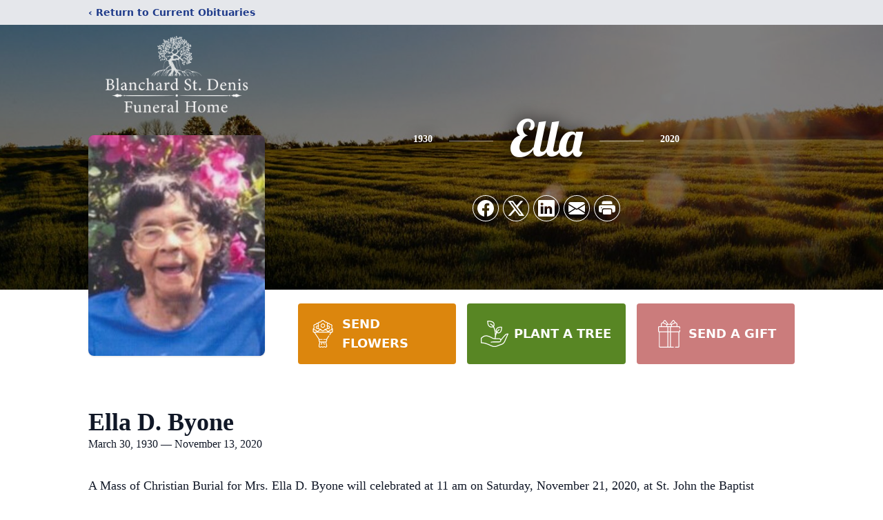

--- FILE ---
content_type: text/html; charset=utf-8
request_url: https://www.google.com/recaptcha/enterprise/anchor?ar=1&k=6LfIlEglAAAAAG25l_NelyjZPCTJKFSRiOlAoE_Z&co=aHR0cHM6Ly93d3cuYmxhbmNoYXJkc3RkZW5pc2Z1bmVyYWxob21lLmNvbTo0NDM.&hl=en&type=image&v=PoyoqOPhxBO7pBk68S4YbpHZ&theme=light&size=invisible&badge=bottomright&anchor-ms=20000&execute-ms=30000&cb=6xswm9ajzsg6
body_size: 48659
content:
<!DOCTYPE HTML><html dir="ltr" lang="en"><head><meta http-equiv="Content-Type" content="text/html; charset=UTF-8">
<meta http-equiv="X-UA-Compatible" content="IE=edge">
<title>reCAPTCHA</title>
<style type="text/css">
/* cyrillic-ext */
@font-face {
  font-family: 'Roboto';
  font-style: normal;
  font-weight: 400;
  font-stretch: 100%;
  src: url(//fonts.gstatic.com/s/roboto/v48/KFO7CnqEu92Fr1ME7kSn66aGLdTylUAMa3GUBHMdazTgWw.woff2) format('woff2');
  unicode-range: U+0460-052F, U+1C80-1C8A, U+20B4, U+2DE0-2DFF, U+A640-A69F, U+FE2E-FE2F;
}
/* cyrillic */
@font-face {
  font-family: 'Roboto';
  font-style: normal;
  font-weight: 400;
  font-stretch: 100%;
  src: url(//fonts.gstatic.com/s/roboto/v48/KFO7CnqEu92Fr1ME7kSn66aGLdTylUAMa3iUBHMdazTgWw.woff2) format('woff2');
  unicode-range: U+0301, U+0400-045F, U+0490-0491, U+04B0-04B1, U+2116;
}
/* greek-ext */
@font-face {
  font-family: 'Roboto';
  font-style: normal;
  font-weight: 400;
  font-stretch: 100%;
  src: url(//fonts.gstatic.com/s/roboto/v48/KFO7CnqEu92Fr1ME7kSn66aGLdTylUAMa3CUBHMdazTgWw.woff2) format('woff2');
  unicode-range: U+1F00-1FFF;
}
/* greek */
@font-face {
  font-family: 'Roboto';
  font-style: normal;
  font-weight: 400;
  font-stretch: 100%;
  src: url(//fonts.gstatic.com/s/roboto/v48/KFO7CnqEu92Fr1ME7kSn66aGLdTylUAMa3-UBHMdazTgWw.woff2) format('woff2');
  unicode-range: U+0370-0377, U+037A-037F, U+0384-038A, U+038C, U+038E-03A1, U+03A3-03FF;
}
/* math */
@font-face {
  font-family: 'Roboto';
  font-style: normal;
  font-weight: 400;
  font-stretch: 100%;
  src: url(//fonts.gstatic.com/s/roboto/v48/KFO7CnqEu92Fr1ME7kSn66aGLdTylUAMawCUBHMdazTgWw.woff2) format('woff2');
  unicode-range: U+0302-0303, U+0305, U+0307-0308, U+0310, U+0312, U+0315, U+031A, U+0326-0327, U+032C, U+032F-0330, U+0332-0333, U+0338, U+033A, U+0346, U+034D, U+0391-03A1, U+03A3-03A9, U+03B1-03C9, U+03D1, U+03D5-03D6, U+03F0-03F1, U+03F4-03F5, U+2016-2017, U+2034-2038, U+203C, U+2040, U+2043, U+2047, U+2050, U+2057, U+205F, U+2070-2071, U+2074-208E, U+2090-209C, U+20D0-20DC, U+20E1, U+20E5-20EF, U+2100-2112, U+2114-2115, U+2117-2121, U+2123-214F, U+2190, U+2192, U+2194-21AE, U+21B0-21E5, U+21F1-21F2, U+21F4-2211, U+2213-2214, U+2216-22FF, U+2308-230B, U+2310, U+2319, U+231C-2321, U+2336-237A, U+237C, U+2395, U+239B-23B7, U+23D0, U+23DC-23E1, U+2474-2475, U+25AF, U+25B3, U+25B7, U+25BD, U+25C1, U+25CA, U+25CC, U+25FB, U+266D-266F, U+27C0-27FF, U+2900-2AFF, U+2B0E-2B11, U+2B30-2B4C, U+2BFE, U+3030, U+FF5B, U+FF5D, U+1D400-1D7FF, U+1EE00-1EEFF;
}
/* symbols */
@font-face {
  font-family: 'Roboto';
  font-style: normal;
  font-weight: 400;
  font-stretch: 100%;
  src: url(//fonts.gstatic.com/s/roboto/v48/KFO7CnqEu92Fr1ME7kSn66aGLdTylUAMaxKUBHMdazTgWw.woff2) format('woff2');
  unicode-range: U+0001-000C, U+000E-001F, U+007F-009F, U+20DD-20E0, U+20E2-20E4, U+2150-218F, U+2190, U+2192, U+2194-2199, U+21AF, U+21E6-21F0, U+21F3, U+2218-2219, U+2299, U+22C4-22C6, U+2300-243F, U+2440-244A, U+2460-24FF, U+25A0-27BF, U+2800-28FF, U+2921-2922, U+2981, U+29BF, U+29EB, U+2B00-2BFF, U+4DC0-4DFF, U+FFF9-FFFB, U+10140-1018E, U+10190-1019C, U+101A0, U+101D0-101FD, U+102E0-102FB, U+10E60-10E7E, U+1D2C0-1D2D3, U+1D2E0-1D37F, U+1F000-1F0FF, U+1F100-1F1AD, U+1F1E6-1F1FF, U+1F30D-1F30F, U+1F315, U+1F31C, U+1F31E, U+1F320-1F32C, U+1F336, U+1F378, U+1F37D, U+1F382, U+1F393-1F39F, U+1F3A7-1F3A8, U+1F3AC-1F3AF, U+1F3C2, U+1F3C4-1F3C6, U+1F3CA-1F3CE, U+1F3D4-1F3E0, U+1F3ED, U+1F3F1-1F3F3, U+1F3F5-1F3F7, U+1F408, U+1F415, U+1F41F, U+1F426, U+1F43F, U+1F441-1F442, U+1F444, U+1F446-1F449, U+1F44C-1F44E, U+1F453, U+1F46A, U+1F47D, U+1F4A3, U+1F4B0, U+1F4B3, U+1F4B9, U+1F4BB, U+1F4BF, U+1F4C8-1F4CB, U+1F4D6, U+1F4DA, U+1F4DF, U+1F4E3-1F4E6, U+1F4EA-1F4ED, U+1F4F7, U+1F4F9-1F4FB, U+1F4FD-1F4FE, U+1F503, U+1F507-1F50B, U+1F50D, U+1F512-1F513, U+1F53E-1F54A, U+1F54F-1F5FA, U+1F610, U+1F650-1F67F, U+1F687, U+1F68D, U+1F691, U+1F694, U+1F698, U+1F6AD, U+1F6B2, U+1F6B9-1F6BA, U+1F6BC, U+1F6C6-1F6CF, U+1F6D3-1F6D7, U+1F6E0-1F6EA, U+1F6F0-1F6F3, U+1F6F7-1F6FC, U+1F700-1F7FF, U+1F800-1F80B, U+1F810-1F847, U+1F850-1F859, U+1F860-1F887, U+1F890-1F8AD, U+1F8B0-1F8BB, U+1F8C0-1F8C1, U+1F900-1F90B, U+1F93B, U+1F946, U+1F984, U+1F996, U+1F9E9, U+1FA00-1FA6F, U+1FA70-1FA7C, U+1FA80-1FA89, U+1FA8F-1FAC6, U+1FACE-1FADC, U+1FADF-1FAE9, U+1FAF0-1FAF8, U+1FB00-1FBFF;
}
/* vietnamese */
@font-face {
  font-family: 'Roboto';
  font-style: normal;
  font-weight: 400;
  font-stretch: 100%;
  src: url(//fonts.gstatic.com/s/roboto/v48/KFO7CnqEu92Fr1ME7kSn66aGLdTylUAMa3OUBHMdazTgWw.woff2) format('woff2');
  unicode-range: U+0102-0103, U+0110-0111, U+0128-0129, U+0168-0169, U+01A0-01A1, U+01AF-01B0, U+0300-0301, U+0303-0304, U+0308-0309, U+0323, U+0329, U+1EA0-1EF9, U+20AB;
}
/* latin-ext */
@font-face {
  font-family: 'Roboto';
  font-style: normal;
  font-weight: 400;
  font-stretch: 100%;
  src: url(//fonts.gstatic.com/s/roboto/v48/KFO7CnqEu92Fr1ME7kSn66aGLdTylUAMa3KUBHMdazTgWw.woff2) format('woff2');
  unicode-range: U+0100-02BA, U+02BD-02C5, U+02C7-02CC, U+02CE-02D7, U+02DD-02FF, U+0304, U+0308, U+0329, U+1D00-1DBF, U+1E00-1E9F, U+1EF2-1EFF, U+2020, U+20A0-20AB, U+20AD-20C0, U+2113, U+2C60-2C7F, U+A720-A7FF;
}
/* latin */
@font-face {
  font-family: 'Roboto';
  font-style: normal;
  font-weight: 400;
  font-stretch: 100%;
  src: url(//fonts.gstatic.com/s/roboto/v48/KFO7CnqEu92Fr1ME7kSn66aGLdTylUAMa3yUBHMdazQ.woff2) format('woff2');
  unicode-range: U+0000-00FF, U+0131, U+0152-0153, U+02BB-02BC, U+02C6, U+02DA, U+02DC, U+0304, U+0308, U+0329, U+2000-206F, U+20AC, U+2122, U+2191, U+2193, U+2212, U+2215, U+FEFF, U+FFFD;
}
/* cyrillic-ext */
@font-face {
  font-family: 'Roboto';
  font-style: normal;
  font-weight: 500;
  font-stretch: 100%;
  src: url(//fonts.gstatic.com/s/roboto/v48/KFO7CnqEu92Fr1ME7kSn66aGLdTylUAMa3GUBHMdazTgWw.woff2) format('woff2');
  unicode-range: U+0460-052F, U+1C80-1C8A, U+20B4, U+2DE0-2DFF, U+A640-A69F, U+FE2E-FE2F;
}
/* cyrillic */
@font-face {
  font-family: 'Roboto';
  font-style: normal;
  font-weight: 500;
  font-stretch: 100%;
  src: url(//fonts.gstatic.com/s/roboto/v48/KFO7CnqEu92Fr1ME7kSn66aGLdTylUAMa3iUBHMdazTgWw.woff2) format('woff2');
  unicode-range: U+0301, U+0400-045F, U+0490-0491, U+04B0-04B1, U+2116;
}
/* greek-ext */
@font-face {
  font-family: 'Roboto';
  font-style: normal;
  font-weight: 500;
  font-stretch: 100%;
  src: url(//fonts.gstatic.com/s/roboto/v48/KFO7CnqEu92Fr1ME7kSn66aGLdTylUAMa3CUBHMdazTgWw.woff2) format('woff2');
  unicode-range: U+1F00-1FFF;
}
/* greek */
@font-face {
  font-family: 'Roboto';
  font-style: normal;
  font-weight: 500;
  font-stretch: 100%;
  src: url(//fonts.gstatic.com/s/roboto/v48/KFO7CnqEu92Fr1ME7kSn66aGLdTylUAMa3-UBHMdazTgWw.woff2) format('woff2');
  unicode-range: U+0370-0377, U+037A-037F, U+0384-038A, U+038C, U+038E-03A1, U+03A3-03FF;
}
/* math */
@font-face {
  font-family: 'Roboto';
  font-style: normal;
  font-weight: 500;
  font-stretch: 100%;
  src: url(//fonts.gstatic.com/s/roboto/v48/KFO7CnqEu92Fr1ME7kSn66aGLdTylUAMawCUBHMdazTgWw.woff2) format('woff2');
  unicode-range: U+0302-0303, U+0305, U+0307-0308, U+0310, U+0312, U+0315, U+031A, U+0326-0327, U+032C, U+032F-0330, U+0332-0333, U+0338, U+033A, U+0346, U+034D, U+0391-03A1, U+03A3-03A9, U+03B1-03C9, U+03D1, U+03D5-03D6, U+03F0-03F1, U+03F4-03F5, U+2016-2017, U+2034-2038, U+203C, U+2040, U+2043, U+2047, U+2050, U+2057, U+205F, U+2070-2071, U+2074-208E, U+2090-209C, U+20D0-20DC, U+20E1, U+20E5-20EF, U+2100-2112, U+2114-2115, U+2117-2121, U+2123-214F, U+2190, U+2192, U+2194-21AE, U+21B0-21E5, U+21F1-21F2, U+21F4-2211, U+2213-2214, U+2216-22FF, U+2308-230B, U+2310, U+2319, U+231C-2321, U+2336-237A, U+237C, U+2395, U+239B-23B7, U+23D0, U+23DC-23E1, U+2474-2475, U+25AF, U+25B3, U+25B7, U+25BD, U+25C1, U+25CA, U+25CC, U+25FB, U+266D-266F, U+27C0-27FF, U+2900-2AFF, U+2B0E-2B11, U+2B30-2B4C, U+2BFE, U+3030, U+FF5B, U+FF5D, U+1D400-1D7FF, U+1EE00-1EEFF;
}
/* symbols */
@font-face {
  font-family: 'Roboto';
  font-style: normal;
  font-weight: 500;
  font-stretch: 100%;
  src: url(//fonts.gstatic.com/s/roboto/v48/KFO7CnqEu92Fr1ME7kSn66aGLdTylUAMaxKUBHMdazTgWw.woff2) format('woff2');
  unicode-range: U+0001-000C, U+000E-001F, U+007F-009F, U+20DD-20E0, U+20E2-20E4, U+2150-218F, U+2190, U+2192, U+2194-2199, U+21AF, U+21E6-21F0, U+21F3, U+2218-2219, U+2299, U+22C4-22C6, U+2300-243F, U+2440-244A, U+2460-24FF, U+25A0-27BF, U+2800-28FF, U+2921-2922, U+2981, U+29BF, U+29EB, U+2B00-2BFF, U+4DC0-4DFF, U+FFF9-FFFB, U+10140-1018E, U+10190-1019C, U+101A0, U+101D0-101FD, U+102E0-102FB, U+10E60-10E7E, U+1D2C0-1D2D3, U+1D2E0-1D37F, U+1F000-1F0FF, U+1F100-1F1AD, U+1F1E6-1F1FF, U+1F30D-1F30F, U+1F315, U+1F31C, U+1F31E, U+1F320-1F32C, U+1F336, U+1F378, U+1F37D, U+1F382, U+1F393-1F39F, U+1F3A7-1F3A8, U+1F3AC-1F3AF, U+1F3C2, U+1F3C4-1F3C6, U+1F3CA-1F3CE, U+1F3D4-1F3E0, U+1F3ED, U+1F3F1-1F3F3, U+1F3F5-1F3F7, U+1F408, U+1F415, U+1F41F, U+1F426, U+1F43F, U+1F441-1F442, U+1F444, U+1F446-1F449, U+1F44C-1F44E, U+1F453, U+1F46A, U+1F47D, U+1F4A3, U+1F4B0, U+1F4B3, U+1F4B9, U+1F4BB, U+1F4BF, U+1F4C8-1F4CB, U+1F4D6, U+1F4DA, U+1F4DF, U+1F4E3-1F4E6, U+1F4EA-1F4ED, U+1F4F7, U+1F4F9-1F4FB, U+1F4FD-1F4FE, U+1F503, U+1F507-1F50B, U+1F50D, U+1F512-1F513, U+1F53E-1F54A, U+1F54F-1F5FA, U+1F610, U+1F650-1F67F, U+1F687, U+1F68D, U+1F691, U+1F694, U+1F698, U+1F6AD, U+1F6B2, U+1F6B9-1F6BA, U+1F6BC, U+1F6C6-1F6CF, U+1F6D3-1F6D7, U+1F6E0-1F6EA, U+1F6F0-1F6F3, U+1F6F7-1F6FC, U+1F700-1F7FF, U+1F800-1F80B, U+1F810-1F847, U+1F850-1F859, U+1F860-1F887, U+1F890-1F8AD, U+1F8B0-1F8BB, U+1F8C0-1F8C1, U+1F900-1F90B, U+1F93B, U+1F946, U+1F984, U+1F996, U+1F9E9, U+1FA00-1FA6F, U+1FA70-1FA7C, U+1FA80-1FA89, U+1FA8F-1FAC6, U+1FACE-1FADC, U+1FADF-1FAE9, U+1FAF0-1FAF8, U+1FB00-1FBFF;
}
/* vietnamese */
@font-face {
  font-family: 'Roboto';
  font-style: normal;
  font-weight: 500;
  font-stretch: 100%;
  src: url(//fonts.gstatic.com/s/roboto/v48/KFO7CnqEu92Fr1ME7kSn66aGLdTylUAMa3OUBHMdazTgWw.woff2) format('woff2');
  unicode-range: U+0102-0103, U+0110-0111, U+0128-0129, U+0168-0169, U+01A0-01A1, U+01AF-01B0, U+0300-0301, U+0303-0304, U+0308-0309, U+0323, U+0329, U+1EA0-1EF9, U+20AB;
}
/* latin-ext */
@font-face {
  font-family: 'Roboto';
  font-style: normal;
  font-weight: 500;
  font-stretch: 100%;
  src: url(//fonts.gstatic.com/s/roboto/v48/KFO7CnqEu92Fr1ME7kSn66aGLdTylUAMa3KUBHMdazTgWw.woff2) format('woff2');
  unicode-range: U+0100-02BA, U+02BD-02C5, U+02C7-02CC, U+02CE-02D7, U+02DD-02FF, U+0304, U+0308, U+0329, U+1D00-1DBF, U+1E00-1E9F, U+1EF2-1EFF, U+2020, U+20A0-20AB, U+20AD-20C0, U+2113, U+2C60-2C7F, U+A720-A7FF;
}
/* latin */
@font-face {
  font-family: 'Roboto';
  font-style: normal;
  font-weight: 500;
  font-stretch: 100%;
  src: url(//fonts.gstatic.com/s/roboto/v48/KFO7CnqEu92Fr1ME7kSn66aGLdTylUAMa3yUBHMdazQ.woff2) format('woff2');
  unicode-range: U+0000-00FF, U+0131, U+0152-0153, U+02BB-02BC, U+02C6, U+02DA, U+02DC, U+0304, U+0308, U+0329, U+2000-206F, U+20AC, U+2122, U+2191, U+2193, U+2212, U+2215, U+FEFF, U+FFFD;
}
/* cyrillic-ext */
@font-face {
  font-family: 'Roboto';
  font-style: normal;
  font-weight: 900;
  font-stretch: 100%;
  src: url(//fonts.gstatic.com/s/roboto/v48/KFO7CnqEu92Fr1ME7kSn66aGLdTylUAMa3GUBHMdazTgWw.woff2) format('woff2');
  unicode-range: U+0460-052F, U+1C80-1C8A, U+20B4, U+2DE0-2DFF, U+A640-A69F, U+FE2E-FE2F;
}
/* cyrillic */
@font-face {
  font-family: 'Roboto';
  font-style: normal;
  font-weight: 900;
  font-stretch: 100%;
  src: url(//fonts.gstatic.com/s/roboto/v48/KFO7CnqEu92Fr1ME7kSn66aGLdTylUAMa3iUBHMdazTgWw.woff2) format('woff2');
  unicode-range: U+0301, U+0400-045F, U+0490-0491, U+04B0-04B1, U+2116;
}
/* greek-ext */
@font-face {
  font-family: 'Roboto';
  font-style: normal;
  font-weight: 900;
  font-stretch: 100%;
  src: url(//fonts.gstatic.com/s/roboto/v48/KFO7CnqEu92Fr1ME7kSn66aGLdTylUAMa3CUBHMdazTgWw.woff2) format('woff2');
  unicode-range: U+1F00-1FFF;
}
/* greek */
@font-face {
  font-family: 'Roboto';
  font-style: normal;
  font-weight: 900;
  font-stretch: 100%;
  src: url(//fonts.gstatic.com/s/roboto/v48/KFO7CnqEu92Fr1ME7kSn66aGLdTylUAMa3-UBHMdazTgWw.woff2) format('woff2');
  unicode-range: U+0370-0377, U+037A-037F, U+0384-038A, U+038C, U+038E-03A1, U+03A3-03FF;
}
/* math */
@font-face {
  font-family: 'Roboto';
  font-style: normal;
  font-weight: 900;
  font-stretch: 100%;
  src: url(//fonts.gstatic.com/s/roboto/v48/KFO7CnqEu92Fr1ME7kSn66aGLdTylUAMawCUBHMdazTgWw.woff2) format('woff2');
  unicode-range: U+0302-0303, U+0305, U+0307-0308, U+0310, U+0312, U+0315, U+031A, U+0326-0327, U+032C, U+032F-0330, U+0332-0333, U+0338, U+033A, U+0346, U+034D, U+0391-03A1, U+03A3-03A9, U+03B1-03C9, U+03D1, U+03D5-03D6, U+03F0-03F1, U+03F4-03F5, U+2016-2017, U+2034-2038, U+203C, U+2040, U+2043, U+2047, U+2050, U+2057, U+205F, U+2070-2071, U+2074-208E, U+2090-209C, U+20D0-20DC, U+20E1, U+20E5-20EF, U+2100-2112, U+2114-2115, U+2117-2121, U+2123-214F, U+2190, U+2192, U+2194-21AE, U+21B0-21E5, U+21F1-21F2, U+21F4-2211, U+2213-2214, U+2216-22FF, U+2308-230B, U+2310, U+2319, U+231C-2321, U+2336-237A, U+237C, U+2395, U+239B-23B7, U+23D0, U+23DC-23E1, U+2474-2475, U+25AF, U+25B3, U+25B7, U+25BD, U+25C1, U+25CA, U+25CC, U+25FB, U+266D-266F, U+27C0-27FF, U+2900-2AFF, U+2B0E-2B11, U+2B30-2B4C, U+2BFE, U+3030, U+FF5B, U+FF5D, U+1D400-1D7FF, U+1EE00-1EEFF;
}
/* symbols */
@font-face {
  font-family: 'Roboto';
  font-style: normal;
  font-weight: 900;
  font-stretch: 100%;
  src: url(//fonts.gstatic.com/s/roboto/v48/KFO7CnqEu92Fr1ME7kSn66aGLdTylUAMaxKUBHMdazTgWw.woff2) format('woff2');
  unicode-range: U+0001-000C, U+000E-001F, U+007F-009F, U+20DD-20E0, U+20E2-20E4, U+2150-218F, U+2190, U+2192, U+2194-2199, U+21AF, U+21E6-21F0, U+21F3, U+2218-2219, U+2299, U+22C4-22C6, U+2300-243F, U+2440-244A, U+2460-24FF, U+25A0-27BF, U+2800-28FF, U+2921-2922, U+2981, U+29BF, U+29EB, U+2B00-2BFF, U+4DC0-4DFF, U+FFF9-FFFB, U+10140-1018E, U+10190-1019C, U+101A0, U+101D0-101FD, U+102E0-102FB, U+10E60-10E7E, U+1D2C0-1D2D3, U+1D2E0-1D37F, U+1F000-1F0FF, U+1F100-1F1AD, U+1F1E6-1F1FF, U+1F30D-1F30F, U+1F315, U+1F31C, U+1F31E, U+1F320-1F32C, U+1F336, U+1F378, U+1F37D, U+1F382, U+1F393-1F39F, U+1F3A7-1F3A8, U+1F3AC-1F3AF, U+1F3C2, U+1F3C4-1F3C6, U+1F3CA-1F3CE, U+1F3D4-1F3E0, U+1F3ED, U+1F3F1-1F3F3, U+1F3F5-1F3F7, U+1F408, U+1F415, U+1F41F, U+1F426, U+1F43F, U+1F441-1F442, U+1F444, U+1F446-1F449, U+1F44C-1F44E, U+1F453, U+1F46A, U+1F47D, U+1F4A3, U+1F4B0, U+1F4B3, U+1F4B9, U+1F4BB, U+1F4BF, U+1F4C8-1F4CB, U+1F4D6, U+1F4DA, U+1F4DF, U+1F4E3-1F4E6, U+1F4EA-1F4ED, U+1F4F7, U+1F4F9-1F4FB, U+1F4FD-1F4FE, U+1F503, U+1F507-1F50B, U+1F50D, U+1F512-1F513, U+1F53E-1F54A, U+1F54F-1F5FA, U+1F610, U+1F650-1F67F, U+1F687, U+1F68D, U+1F691, U+1F694, U+1F698, U+1F6AD, U+1F6B2, U+1F6B9-1F6BA, U+1F6BC, U+1F6C6-1F6CF, U+1F6D3-1F6D7, U+1F6E0-1F6EA, U+1F6F0-1F6F3, U+1F6F7-1F6FC, U+1F700-1F7FF, U+1F800-1F80B, U+1F810-1F847, U+1F850-1F859, U+1F860-1F887, U+1F890-1F8AD, U+1F8B0-1F8BB, U+1F8C0-1F8C1, U+1F900-1F90B, U+1F93B, U+1F946, U+1F984, U+1F996, U+1F9E9, U+1FA00-1FA6F, U+1FA70-1FA7C, U+1FA80-1FA89, U+1FA8F-1FAC6, U+1FACE-1FADC, U+1FADF-1FAE9, U+1FAF0-1FAF8, U+1FB00-1FBFF;
}
/* vietnamese */
@font-face {
  font-family: 'Roboto';
  font-style: normal;
  font-weight: 900;
  font-stretch: 100%;
  src: url(//fonts.gstatic.com/s/roboto/v48/KFO7CnqEu92Fr1ME7kSn66aGLdTylUAMa3OUBHMdazTgWw.woff2) format('woff2');
  unicode-range: U+0102-0103, U+0110-0111, U+0128-0129, U+0168-0169, U+01A0-01A1, U+01AF-01B0, U+0300-0301, U+0303-0304, U+0308-0309, U+0323, U+0329, U+1EA0-1EF9, U+20AB;
}
/* latin-ext */
@font-face {
  font-family: 'Roboto';
  font-style: normal;
  font-weight: 900;
  font-stretch: 100%;
  src: url(//fonts.gstatic.com/s/roboto/v48/KFO7CnqEu92Fr1ME7kSn66aGLdTylUAMa3KUBHMdazTgWw.woff2) format('woff2');
  unicode-range: U+0100-02BA, U+02BD-02C5, U+02C7-02CC, U+02CE-02D7, U+02DD-02FF, U+0304, U+0308, U+0329, U+1D00-1DBF, U+1E00-1E9F, U+1EF2-1EFF, U+2020, U+20A0-20AB, U+20AD-20C0, U+2113, U+2C60-2C7F, U+A720-A7FF;
}
/* latin */
@font-face {
  font-family: 'Roboto';
  font-style: normal;
  font-weight: 900;
  font-stretch: 100%;
  src: url(//fonts.gstatic.com/s/roboto/v48/KFO7CnqEu92Fr1ME7kSn66aGLdTylUAMa3yUBHMdazQ.woff2) format('woff2');
  unicode-range: U+0000-00FF, U+0131, U+0152-0153, U+02BB-02BC, U+02C6, U+02DA, U+02DC, U+0304, U+0308, U+0329, U+2000-206F, U+20AC, U+2122, U+2191, U+2193, U+2212, U+2215, U+FEFF, U+FFFD;
}

</style>
<link rel="stylesheet" type="text/css" href="https://www.gstatic.com/recaptcha/releases/PoyoqOPhxBO7pBk68S4YbpHZ/styles__ltr.css">
<script nonce="9VxKR3EFgIMyp7E-Y8EbPA" type="text/javascript">window['__recaptcha_api'] = 'https://www.google.com/recaptcha/enterprise/';</script>
<script type="text/javascript" src="https://www.gstatic.com/recaptcha/releases/PoyoqOPhxBO7pBk68S4YbpHZ/recaptcha__en.js" nonce="9VxKR3EFgIMyp7E-Y8EbPA">
      
    </script></head>
<body><div id="rc-anchor-alert" class="rc-anchor-alert"></div>
<input type="hidden" id="recaptcha-token" value="[base64]">
<script type="text/javascript" nonce="9VxKR3EFgIMyp7E-Y8EbPA">
      recaptcha.anchor.Main.init("[\x22ainput\x22,[\x22bgdata\x22,\x22\x22,\[base64]/[base64]/[base64]/KE4oMTI0LHYsdi5HKSxMWihsLHYpKTpOKDEyNCx2LGwpLFYpLHYpLFQpKSxGKDE3MSx2KX0scjc9ZnVuY3Rpb24obCl7cmV0dXJuIGx9LEM9ZnVuY3Rpb24obCxWLHYpe04odixsLFYpLFZbYWtdPTI3OTZ9LG49ZnVuY3Rpb24obCxWKXtWLlg9KChWLlg/[base64]/[base64]/[base64]/[base64]/[base64]/[base64]/[base64]/[base64]/[base64]/[base64]/[base64]\\u003d\x22,\[base64]\x22,\x22w5ZuMhVYLMKpDgjChsObwqDDq0rCvxQAYH8IG8KIUMO2wrPDpThWTV3CqMOrH8O/QE5NIRt9w47CuVQDIU4Yw47DjcO4w4dbwpvDr2QQZxcRw73DnTsGwrHDhsOOw4wIw5YUMHDCi8OIa8OGw5sYOMKiw6JWcSHDhMOtYcOtZcOtYxnClm3CngrDjU/CpMKqJ8KsM8OBPXXDpTDDlgrDkcOOwrPChMKDw7ATfcO9w75lJh/DoHDCmHvCgm/DgRU6f3HDkcOCw4DDmcKNwpHClGNqRnnCpENzYsKUw6bCocKgwrjCvAnDsjwfWHcyN31dXEnDjkPCrcKZwpLCt8K2FsOawonDicOFdUTDunLDh3jDk8OIKsOJworDusKyw4nDmMKhDQdnwrpYwr/[base64]/CkUzDisO6UMK9AsO+QRLCl8Klf8OXEMK/WQrDsBQ7eX7CvsOaO8Kpw73DgsK2C8OYw5QAw5YmwqTDgw1/fw/DlH/CqjJpEsOkecK0a8OOP8K8LsK+wrsPw7zDiybCr8OAXsOFwrDCiW3CgcOEw4IQckc0w5k/wrvCsx3CoCDDoiY5dsOnAcOYw4ZeHMKvw49jVUbDiEd2wrnDkznDjmtZYAjDiMO/KsOhM8OZw6ECw5EhTMOEOUJwwp7DrMO1w5fCssKIOkI6DsOBfsKMw6jDncO0O8KjHsKOwpxIHsOEcsOde8O9IMOAecOYwpjCviZSwqFxUcKKb3kkB8KbwozDhD7CqCNew4zCkXbClsKXw4TDgh/CpsOUwozDn8KmeMOTLhbCvsOGJsKJHxJuYHN+ThXCjWxLw6rCoXnDnFPCgMOhA8O5b0QPOX7Dn8K2w5U/Cy3ClMOlwqPDs8Kfw5ovOcKlwoNGRsKaKsOSf8Oew77Du8KNLWrCvgRSDVghwpk/[base64]/[base64]/[base64]/DucK1w67CvwQzIMKnwpTDucOzwrl1wrctNkwIaxjCjg/DkT/DhVfClsKiM8KJwr3DkQDClFQNw7c1K8KNG3nCnMK5w5bCksKlL8Kbdj5+wptvwqocw49Rwpkfb8KIIRMZHhRDSsO7OXzCtMKww4RNwp3DtCZZw6oDwo82wrdVfUdHF2E5A8O/VDXCkk/CucOOY3xZwr3Dt8OQw6sjwprDuWMvTQEfw7HCscKxMMOCHMKhw4RDS3bCih3CvGlfwo9YG8Kgw6vDmsK6AMK4QlfDqcOea8OaDMKnN3fCk8Ogw6DCiibDuSd2wqAOSMKNw5Emwr7Cm8OBBz7CqsOEwqcjHDB5w4sVSB1qw4NNVsO1wrjDs8OJSH8eLwbDqcKgw4nDpn/Cm8O4eMKXeH/DksKoIV7CliNoAwdFacK0wqvDsMKBwr7DmDE0EsKFDnjCrEUCwqFswr3Cv8KwBCdjEsKtTMOMaAnDrTvDi8OmBVNWXXMewqbDrRPDoFbCojLDusOVA8KPIMKuwq/[base64]/DhBNkwqRZw6bDpsO0GcKqcVt9TMOGEsOjwpADwp58RxLClwJjHMOCRkbChG3DgsOxwplobsK/S8Ovwr1kwqppw4DDvD9+w4YHw7cqS8OKHwY0w6rCgMOODhrDj8Kgw4wtwrwNwoQTNQDDj37DqC7DqwkkcBxnccKRJsK0w4ARCj3Dn8Osw7XDscK6TU/Dij3DlMOeKMOvYT3CvcKEwp4Qw4EBw7bDkUwUw6rCmz3DpMK8wph2MTFAw5wQwpLDjMKSfBnDsx3ChcK2K8OsWXZYwovDlj3DhQI5QMO2w4pNWcOgWFc7woUSR8K5ZMKTQMOJVnU7wp4LwqHDnsOQwoHDq8OqwoBHwq3Dr8K/X8O/SMOVJ1XCsmTDlDzCuisBw5HDgsKNwpInwp3CjcK8AsO2wq9Iw73CmMKEw6PDvsOYw4fDvETCkHfDl2FZd8KXV8KeKSlvwqMPwo1LwoLCusOSJnPCrVE7E8OSKQHDtkMGHMObw5rCpcO7wr3Dj8ObDXrCusKaw4tdwpPDs1bCtWw/w6bDkywjwqnCo8K6asKLw4TCjMKFJTljworCoG1iLsOkwpckesOow6s/YHdyBMOLcsKyTTfDhwtxwqRaw4/[base64]/[base64]/DsBDDlgAWw7MgDHrDtEJCw7DDr0zCjCHCi8OBwpnCtcK3AMKFwql2wpY0KCV1RFEaw4Fbw6XDpXPDl8OtwqbCtMK6wqLDusKwWXVkORIaC0ZZJU3CisKTwqEtw5tTIsKTdcOSw5XCl8OUHcOxwpPCpXEDMcKcUk3CsQF/[base64]/w6XDkMOfZcKbZWzCrMKbfMKZwo/Dj8Kow70ew4PCm8K1wqhpUS17w7fCgcOJX1nCqMO7ZcOiw6IiGsOVDktLYGvDtsKLdsKfwonChcOVZVHDkSbDjlfCjDxuHMO/CcOGwprDsMO1wqtgwqtBZjtZNsOZw406F8O7dVfChsKgUm3DlzIfY0NCN3jDusK/wpYDKyLCscKmIkTClCvDg8KJwplZEcOVwrzCs8Odc8OfOQXDjcKOwrcOwp/[base64]/FMKKw7s3w60rCxnDhg/CtcKPwqUCw4A7w6bCpMKvPcObZwTDoMOvPcO1IDnCn8KnDT7DhVREPh/DkynDnn1aasOwEcKJwoPDrcKLZcKpwoRrw6oGE1YTwo0mwoDCuMO0T8Kew5I7wrA8PcKAw6TCpsOuwq9RSsKnw4xDwrvDoWzCqcO9w4PCtMKtw6hcLMKOd8KIwrLDvjHChcK+w6scDhASXX7CtMK/YlgyIsKgeXXCrcODwpXDmTRaw5vDonLCtF3DhwJTHcOTwq/CtCouwo3CrC1Dwr/Ct2DCj8OVKWcmw5jCgsKiw4rDknbDq8OnBMOyYAIVPg9dV8OIwqjDkWVyUwHDjMO8wrPDgMKERcKrw5JQMD/[base64]/CmGpoBcK4wrdUTWLDosO1w5/CjMKUw6/CrcO/Y8OeEMKOVsOmcsOpwpRxRsKXWBUrwprDmFHDlsKZQsOVw7FkTsO6T8Osw4Nbw7IxwofCqMK9YQvDgxbCkDIIwofDkHvCqcO6TcOowr8RcMKUDTB7w7IdfcKGLBIAa2tuwp/[base64]/CrEATwp5Sb8O5ZsKBGMKEW2jDkwVdAn02BcOrXCgtw5XCmUDDhsKLw4/CtcKXZj4tw5Nfw5dYel4mw4PDhBDCjsKoK0zCmi/CkUnCusKsAVsNDXYBwqPDhsOoOMKVwqnCicKeAcK0esKAZwfCscOXYQvDoMOFBRQyw7UJV3Mtwql5w5MCBMO9w4oLw4TCm8KPwrkwEUvCmVVsDEDDgVvDpcKBw5PDnMOJKMO/[base64]/Chn4FQnpzKxsvwrxqwqsAwpFQwoRWKADDpibCvsKrwoIbw5J8w5PCvWUfw43Ci33DhcKaw5zCn1XDoCPDtsODHzlEAMOHw5hTwrbCucO0wpUuw6V+w4MQG8Opw67DicOTMnLCvcK0wqg1w4jCjCk3w7/Dk8KcAGwmQz3DszgJTsOlVW7DlsOSwr7Ckg3CiMOVw6jCucKQwp8eTMKBcsKEK8OGwqHDnGx4wp1+wovCi2UhPMObbcKvXjfCuX07BsKdwoPCgsOtTR5ZDB7CmlnDuCXCn1oaaMOMGcOcBGLCqHfCujnDr1jCi8OzecO2w7HCjcK5wrZmJ2bDksOdUsOUwo/CpcKRCcKgTg16aFHDqMOCEcO0Agwsw7Ejw5DDpS4Xw7bDiMK1wqsHw7kpWFA8GUZkwoNrwovChWAqB8Kdw5jCuTAnZhnDjAJaFcKCT8OwdB3DqcOUwoceCcKIODN/w54kwoDDgcOtVj/CnmzCnsKvNWdTw5vCqcKqw4bCssOdwrrCsnlmwrHChUXCoMOIHScHQzhVw5LCr8Osw5TCp8K8w4xvUAFnCGQJwoHCjVTDqVPCoMOPw5TDgcO3VH3DnkrCucOLw5zClMK/[base64]/DpMOnNcOowo/Cth7DnWrCshloRsOOezXDqcK+acOFwqJyw6XDm2TCpsK9w4U7w7xiwpnCqVpWc8OjJEsswpBqw7kBw7rCvgZ0MMKGwrlxw67DgMODw53DijYHPijDn8KUwpx/wrLCrQQ6aMOiKcOew4BdwqpbUSTDt8K6worDqWEYw6zCkAZqw4nDq2A2wr/CnUZTw4FiNTDCqEPDi8KCwq/[base64]/DpjbDlsKwIcOFPsOHw5Q+f8O8fB8+UF8cUGvDvwnDo8KvZsKEw7TCscKkVxzCoMKgYT/DsMKOdHsgAMKTa8Oxwr7DizfDgMKzw7/[base64]/[base64]/[base64]/wqXCh8O7WVjDmDTDs8OJDTHCmsOxwplZIsODw5Ajw40nRQllf8KNLiDCksOFw6FIw73CtsKIw54qAgHDu2XCmAl8w5lkwq4SGg88w4F8UhzDvDUjw4rDg8KrUjpKwqBlw4cOwrjDoxvCoBbChsOFw6/DssK1JQNiRsK/wrvDry/DoiA0DMO+PsOTw7wkAcOrwpnCnMK8wp7DmMO1VCcGcwHDqVfCvMKSwoHDlRAaw67CpMOFG0/[base64]/VU03YgsIwqEfw4l1wpPDjcO3Z8KGw5nDnMO6dh4WeHXDqMOtwpkqw5xOwobDsArCrsK0wo1awpvCsSzCh8OZDxccJ1/Dm8OAehA7w7/DiTfCmMObw55qPHEuwqIbCsKiWcKpw4pQwoEfGcKhwo7CpcOIBMOuwppVBDjDl0xCBcKxYgDDvFAOwoXDjEwww74MI8KuOWTChXjCt8O2RG3DmUkkw6x8bMKSAcKbS1IBbFzCpmHChMK3THfCm1/Dh1dVN8KAwowcw7XCvcK7Yg9/KkIQF8Ogw7/DqsOnwrjDtVhEw5VwY13Cn8OVXnbDpcK3woc6LsO8w6rCix86fsK0GFfCqirCsMKwbxpBw59bREvDlAwBwoXCrSTDmUBaw4drw53DhkInCMOMZsKxwrsJwocdwow3wrvDlsKOwq7Dgh/DuMOsTCPDt8OQCcKZcVfDiAkQw4glLcKgwr3ChcOtw5lNwrt6wqgOe2nDoEnCpCkxwpLDm8O1VcK7FUoxwpEDwrbCqMKsw7PCg8Kmw77DgMKBwoFow6o7AC8xwoYHQcOyw6LDsSNcKyokdcOhwpHDr8OBER/DtFnDtDU9AcKTw4LDgsObwqjCoUMWwpnCq8OCKMOmwqwDbyzCmsO6XxQZw7XDiCrDkj4GwrtHWlJDcTrDuknCv8O/HxvDmMOKwq8kUcKbwpDDh8KmwoHCi8KdwojDlknCkU/CpMOtWFTDtsO1aCTCocOOw7/Cmj7Dn8KLBXjCrcKkYsKUwpPCvwXDlQB4w7sbcFHCncOGG8KrdcO3esOwesK/w4UIfEfCpS7Ck8KEPcK6w5jDlUjCvHQlw73CvcOKwpbCtMKhYXfCoMOUw6lPJTnCksOtPkJQF1TDlMK3Fg41aMKXIMKHbMKYw4LCjMOKa8OMRMORwoF6TFHCvMOzw4vChcOaw4grwp7CtxdRKcOfJhXCqsO1XQBLwpUJwploH8Kdw502w6J2wpXCgR/Dj8KjYMOxwq8Iwo0+w63Crn9zw7/DiG7DhcOYw4RjMARpwofCinoFwqYrUcO7w7rDq2BdwonCmsKnJMKoWhnCnSTDtFxtwo5sw5YCB8OEQkxywqPCscO/wq/Dr8OiwqrDicOZJ8KOdsKcwp7Cm8KzwoTDrMK9A8KGwr4Jwql5fMOMw4vCrcOUw63DoMKdw5TCnRdpw5bCnSZMBAbCtCzDpi0uwr/Dj8OdXcOUw7/DqsOBw5AKR3fDkBXDoMOow7DDvisHw6M4WsOJwqHCusKPw4/CkMOWBsOcHsKiwoTDjcOvw7zDnwXCt2Mxw5/[base64]/CmwFFLcKjw6RCCXzCs8OgwpvDrDnDosKQEzjDox/CqXFLfcOhLjnDmMKCw5kywqLDqWI0Em4mRMOUwpMJXMK3w7AedVLCm8KtVmTDoMOow61dw7LDscKqw4hSS2wKw6/CpXF9w7pmRBkCwp/DocKzw5vCtsKIwr47w4HDhyQ6w6bCscKkP8ODw4NKNMOuOxnCpl7CvcKTw6HCunNuZMO1w4AtEnBgJm3ChsOfbG3DnsKPw5lUw4VIX3fDi0U8wr7DqMKcw7vCk8Kgw60efiYjBn9+JBLCk8OeYmgiw7nCpQXCu0E7wqgQwqBnwr/Dv8O0wocMw7TChcKewqHDrgrDuQvDqjATwohhOk/CiMOlw6DCl8K1wpbCqMOEdcKvUcOfw5jCsUDDiMKgwr9Pwq7CmikOw7/CpcOnQAsMwq3DuRzDlxjDhMOkwqHCgD0Twq1yw6XCo8OpesOJWcOJUVZ9CRoGbMK2wpozw44lQRNpYMOwcF0sf0LDuzlLDsONIDsIPcKFB1/CpHbCt146w4dgw5HCvcOww7ZAwp/Dtj0QdCxkwp/CosKqw6zCvEXDuCHDiMOMwoRKw7zChiBYwqbCmi3DmMKIw7jDt2kswpsLw71Vw4DDsnjDqWTDs17Ds8KtcAnCtMKDwovCrgAawpEgO8KvwpB6CcK3d8Oww4vCpcOqDQ/DpsKMw5pUw5NWw5rCliRKfH3DrMOtw7XChDdpYsOkwrbCvsK+TgrDp8OFw51Ud8Oyw4YqAsK2w5AEO8KyVwbDosKzIsOcSlbDunxLwqUvSEDCm8KHw5HDgcO2wo/DjsOWSlU7wqTDrMOswrgMSmbChcOZRkvDm8O6RFHDhcO+w5gPfsOtM8KTwpsLVG3CmMKVw4jCpTTCscKvw4XDunvDtcKLwoIgUl0xBVEswq7DtsOoZynDuCQ1b8OBw5dMw4YWw4d/BlTCmcOOFX/CscKBKMOQw6jDsRVfw6/CpCVUwrlrw47DjjDDmsOQwqUCE8KGwq3DmMO7w7jDp8KcwqpfBRvDnjhGaMKqwr7CssKow6vDkcKlw7fCisKdIsO9XFfCkMO4wqA7JUtpLMOpAyzCgcK4wr/[base64]/DmMOmw4fCo8K8WsOhJyU4woPCvyAPw5tKwoVbaElkUSDDiMOjwpoSeRRrwrzCoCnDt2TDrx05KhRlPQgUwolqw5LCrcO/woPCksOpWcOQw7EgwooNwpckwqvDkcOnwpLDo8K/[base64]/[base64]/Ck8OHIcOew4pqw4wAw4ANS09veifCrjNiUMKBwp1rNR3DpMOsJUFowrddQMOXDsOESCw4w4MPMMOAw6bCksKcaz/[base64]/[base64]/CnzJbw5IjwrgaelfDpsOwYTnDgnZ9ccOew6IBd0vCs1HDsMK5w4bClSXCsMKzw4JLwqLDhBFwCGtLMFRrw5Uuw6jCmQXCrAXDr0VLw7BgM24hEyPDscOXHsOzw6Y7LwdbZwjCgcKWbl1BYkkubsO1U8KOIQ58RkjCisOzSMK/EFFkRCh7RxQ2wpjDuRF9I8Kfwq7CiynCoAR0w4Icwos+Q0gPw7rDmk/ClVvDnsKtw5t9w4oWIMKDw5s2w7vCncKmP1vDvsOTTMKBGcK/w6nDucOLw5fChyXDjQwLATXCpA1aG03Cl8O/[base64]/DhcKKwpcECQ4Nw5g+GMO/asKTPsKGw5FWw6rDosKew48XWcO5wr/Dtxh8wp7Ds8KDB8KtwoArL8KIdsKSD8KoWcORw5jDllPDqcKlL8KvWB/Dqw7DkEknwqVkw5vDlljCt3PCl8KzU8OsczvDgsO8O8K6bMOWEyzCnsO2wqTDkmRKD8OdG8Knw4zDsDDDlcORwozCjsKEZsO/w4fCu8Ogw4nDkAsUPMK7bMO6IgwIXsOAaiPDtRLDh8KBWsK5RcKvwqzCpMOlOTbCtsOiwrbCiRF8w7bCr2xvT8OSbyJPwrXDmhbDo8Khw6vCh8K5w40uOMKYwrXCv8K5SMOVw7oYw5jDo8KUwrjDgMKLNjZmwqZMTCnDuXTCoyvCihjDlx3DrMO0ZVM4wqfCmi/Dqwd3NBbCu8OKSMOowqnCo8OkOMOPw4DCuMOCw7h8Y0YdSkRvTA82woXDosOgwrfDv2YCBxY/w5LDgXpHU8Oid1tjXMOjLFAwUDXCh8Okw7EqMnDDiDbDm3/CncObU8Oow64JZcKYw6DDtGPDlQPCkRrDscOPOkQ/[base64]/wrk5e8KwVsK+wqZWRMKxCDE5R8OfFMKlw4TCo8O/w7B0N8KLKAjCrMOgFgDCisKQwqbCqiPCiMKvK0x/[base64]/Csx3DuGbDgzNzwpYvw5k+EcOSwpo0VCwiwrzDhAbDq8OPQsK8JGfDg8O/[base64]/Cm8Ovw4wcwohEw5XDp3nDqBbCi8O6ecO8woYLMEVFR8OEOMKwchY0Z3FyJMOVNsOPTMOLw6pZFQ53wobCr8OVZ8OXBsO5wo/[base64]/[base64]/[base64]/CuUjDmULCgUbDjH4NDz/[base64]/Csw4kw7XDicKrwrHDixZhwpbCpcKgwp5Ow6Bpw4nCo1peDwLClMKaAsOEwrFFw6XDolDCqnMfwqVVw6bDthXDugZxHsOeLXjDrsKAIRbCowA/IMKDwrbDhMK6WcKKMVp6w6pDMcO5w6LCg8KJwqXCi8KJR0M1wrjCinR7VMKMwpPCgB86SzTDhsKRw50nw6/CmQdhXcKtw6HClBnCthBFwqTDgMK8w5jCv8OSw41YUcOBaVBJW8OlYXJFaS1Dw7fCsxVgwqJWwplnw7PDmgtVwrrDvSsQwrkswphFRH/[base64]/dUo+VsKyHDXDnnPDgjZBwqDCpMKiwqjDqhzDmcK1PjPDg8KCwr3CssOFbw/CqnLCl1VGwpzDh8KnO8KKXsKEw7Jswo/[base64]/CtcKJEhJ4Ti/[base64]/LcKUwpTDlsKREsKVwqPDkcKtw6NNw494FFdmw4s1Zw/ClHzDhMKgHV/ClRXDpQ1qeMOWwozDnT0ZwovCjMOjAw5AwqTDncKbWcOWHgnDjlvCsBcMwpFbfTLCj8Ozw40SY0vDmjLDuMKqF1/[base64]/Cshlzwqx/w7I/wr/[base64]/ChAkJwr9Lw54Lwp9+w6UYwrvDkgljesOww6DCrABgwrfCrjHDtsKOO8KYwoXDiMKPwoXDvsOdw7PDmibCiVpVw6jCgkFcQsOjw48KwqPCjy/[base64]/[base64]/CmDHDqFbDvnVWJsKJwp7DpRxeMmMOdjxZTTVRw4l8XxPDk0nDhsKGw7LChUEvY0bDhjQtLmnCv8K+w7c7bMKkSl1QwpYUe1hYwpjDn8OpwrzCjTsmwrouQmAQwql4w6HComFYwpVjZsK7wpvDpcKRw4IHw7cUc8OZw7jDkcKZF8OHw5zDlV/DjCHCq8OkwqvDlzUfMRJnwo7DkTrDisKRDiHDsgNMw7zDtBnCoilKw6VuwrbDpMOSwqAywpLCngfDk8O7woMASgItwpBzI8K3w6/[base64]/CgMKAQcO/w4TCmDDCpsKvJMOdGSV3I8KGTElRwqIvw6d/[base64]/Cm8O0SsOGwrVNwr5lw6LDq23DtcKWKVzDrsOOw43DscOuecKtw4FKwogbc2hiKQ9fE3PDkix9wo4owrLDj8Kowp/DlMOKI8OiwpI0cMKGesKSw4HCuEAWORbCgXHDm0/Cl8Knw7/DuMOJwq8jw6AtczfDiC7CnQjCrR/[base64]/[base64]/DssKRCFvDksKZw4c2QcKRFxUMPxLDq0o3wr8CVBjDgR3DucOow7kwwodOw6dUM8Odwq58IcKnwrQDWTYfw6PDscOpIsOUZDggw5BNRsKOw6xzPhVRw7HDrcOUw6McFkzChcOdKcO/wprCkMKPw6LDtwnCqcK+AXrDmk/DgkTCnSAkbMK3w4bChW/[base64]/[base64]/ZEkCXcO6w7DCjsO9w4IeT8K7PsKLw6/DssOvdMOrw5TDkWQhMMKDWUYdcMKKwrJNSnHDgMKqwoQWZSpXw6tkMMOewoRsbsOtw6PDkCcxa3c/w5Ybwr1MFGUbBsOYZMKEKQPDtsO/[base64]/YcOfPsOPHcKVwqbDlHpCwq04w58Swqsmwp/ChMKVwrXDmUnDkT/[base64]/Ci2/DmUxGwoJtbERBw4PCqcKyNx/[base64]/DuMOLcsOfHAnCsMOmZh4ww7AoeBnDqRnCtwYbMcOkSVjCsUfDucKzw47CnsKnZjVgwpjDosO/wplTw7xuw7HDgD3DocK7w41nw5F6w6BrwphpG8K9EkbDlsOTwqzDnsOoGMKcw7LDj0INeMO6SlnDmVNeQcKvAsOvw5tgfnEIwpBzw5rDjMO9XEDCr8KHHMKiX8OjwoHCunF5c8KEw6lJDCnDsSDCkz7Dq8OHwqRVGT/DpsKgwqvCrgdMfMOEw6zDkMKbGUHDoMOnwosRA0Vqw6MQw4/Dh8ObMsOGw6LCosKpw5o6w6lFwr9Sw7vDhsKsTcOdUVrDkcKCXFEvEXDCuWJHVSLCtsKubcOwwq4vwolzw45dw53Cs8KfwoJUw7XCqsKOwox7w7HDnMO1wqkBIMOuBcOnZ8OJHGRYVRnChMODcMKlwo3DgsKNw7PCiE8Qwo/CqUQdLFLCs2vDkUzCnMOzWTbCqsKwFgM1w7rCnsOowrtMVMKsw5Ygw59Gwok2EmJCW8K0wqp9w5nChg3CvsOKXivChhDCjsKuwpZHPm1QGVnCmMKsP8OkZcKodMKYw4MrwrrDtMONGsOQwptOFcOXGnvDlzdYwofCoMOew4BTw4PCr8K/wqAee8KAYcKfEMK6K8K0BzXDlhFGw6FAwoXDijtfwo7CssKnwrjDhxUVcMOBw5gEE2onw4pGwr59DcK8Q8KSw7/[base64]/wrzCi3NOHcKHw7R2wrhTw68ZwqFmJGdMGMO9YcOHw510wo8gw5bDhcK8TcKIwolMdw8oWMOcwpN9KFEgVDRkwqHCmMO8TMK0M8O4TSnCrxvDpsOzXMKlakh/[base64]/w70+wq/DpcO6w4bCuMOGwoTCiDZ9wrLCp8K8wot+wrzDjBlvwozDpsKzw65jwpQVB8KUHcOLw4rDrUt4ZQQmwpHDlsO/wonDr0vDslbCpA/CqnfCrS7DrW8cwqYHUB7Cu8Kmw4/Dl8KQwrl7QjjCqcOewozCpktJf8KXwpnCviN9wrZ3AVQnwoEjPV7DimUrw78NLEknwo3ChwUTwp1tKMKbLDLDsmbCgMO7w4XDs8KbXcK/[base64]/w5Edwqg3antYw7hFwpfDk8KhTcKQwrg0w4zDucKrwqHDtkRgdsKlwqrDo3vDhMOfw78/wo5qw5DCucOWw7zDlxxhw6BHwrlrw4PCrj7Dg3sUTnMGSsKvwoRUScO8w6PCj2XDjcO4wq95RMO1CkPCscKOXWEUeFxxwo9pw4ZmaVHCvsOKQE/CqcKwDHM3w49QCMOOw73CqSbCm13CrijDrcOGw53CosO6RcKvT2bDqldMw5luNMO9w60ow5ENFMOgGB3Dr8KIU8KGw7rDv8KrXUEAD8K0wq7DjENNwo/Ck2fCusKrYMOHHA/CgDHDqD7DqsOAImPDjiQvwohbL0xJKcOww7pqJMKOwqXDo13Cg2vCrsKYw5jCoWhDw5XDkF9yFcOGw6/DrhXChn5Tw4LCiwI1w6XCucKqW8OgVMK2w7nDnFZZTQrDqSVUwpBiJzPCuhAJwo/Cj8KjeHw4woBdwrJzwp8Qw7gSCsOKRsOlwrx+wq8mRWzCml8gIMOvwoTCmj5qwrQZwo3Dt8O8LsKLEMOqBGwUwrgCwpfCpcOCJsKfKE1YKMOEWCvCvFbDmX/[base64]/CqGzCqTQsUkTDijMpF8Kwwr7ChhDDqcOmPjnCtRxVPkpYTcO+QHvCmcOXwrtAwr0MwqJ6FcKiwp/DicOgwr/[base64]/w6N6w7XCiyjDhsO1w7YcdTxjwphhw6RFw7LDrzTCocO/wqIQw6o1wrrDtTBFa2rDuQ7CgUZDKiMUWcKDwrBJYcKJwr7Cj8KcT8Klwr/[base64]/SHtqEXTCsVHCscKiEDXClA/DgCnCpgDDujPDpjvCoi3DmsOuF8K+L0jDusKbdUULLSdfdCXDhU42by9Wa8KOw7nDhcOSQMOsSsOAPMKncSsEO2low4zCksOvIko6w5LDogTDvsOhw4bDvRrCv0Mdw41Gwrp7EMKuwoXChVMOwonDuErCj8KbJMOMw4kmUsKZeS5pEsKtwrl6wo/Dg0zDusKQwobCksOEwqI/[base64]/[base64]/DocKHwokZwqnDoVLDkkFRORB9KMKyXCsDw6BYO8OCwpQ4wpxNThcGw6o1w6nDiMOrIsOdw6LCmCrDi0s5G3rDrcKqdgRHw4nCtRjCjcKMwpIESz/DpMOhPH7CksKlGHE4YMK3a8Khw6xjbWnDh8Oyw5jDqi7Cr8OVYcKwa8KmIsOhRi0vKsKPwrXCtXcIwp9SJk3DsBjDm27Cu8KwIRQYwofDqcO7wrHCvMOMw6U4wr4bw5gDwqo0wocwwr/Dv8KzwrJcw4lpQVHCtcKRw6JFwrUcwqZ1N8OuSMKmw5zCksKSw6UeLwrDn8O0w6LCj0HDucK/[base64]/[base64]/TGPCvsO8AMO/w7xzw61cw6M6w5EVwr8pw67CpWbCo3kuMsOlKT80SsOiKsOQDyDCqR4RKil5PABxI8Orwog7wopUw4LDlMOZEsO4BMOMw7TDmsOPUFvDpsK5w4nDsl8cw5Fgw5nCj8KeBMOzFsOSCixCwoVyTcKjMioewq/[base64]/wpkFw7F5w6ddw7EeCnjCtAnDtCQkwoDCrX1UHcOiw6YOwpBcVcK1w7LDiMKVEMKJwovCpSPCriXDgTPDssKFdjMawrYsYiMuw6PDp1YXRVjCu8KLTMOUHV/[base64]/DusOVwpvDhx1qw4MvFxlTHWF9wrIQaF03GlgIBErCtzBDw5fDnyDCuMK9wo3ComRAFkslwpXDiXjCpMOsw5VCw7pYw5fDusKiwqYMSinCiMK/wowFwppEwqTCr8KBw5fDhG8VLwdqw655CXUjeA/Dp8KWwpt8S3VuX0kHwo3CsFfDpUzDiyvCqgPDoMKuTBYuw4zDnC9xw5PCrMOuIRvDhMKQdsKfw4hLH8Kxw4xhMxjDslbDvmTDhmpcwqtzw5N/[base64]/DlF3CtcKkwojCiEoCH3LDlcOiwoYvw6XCn8OLw7rDi1rCvD0fMWsbJcOtwop0bMOBw7LChMKoXMKjNcKMwq8mwo3DoQLCsMK1VFYjQiLDrsKwFcOow7bDpsKQQA/[base64]/DpgFNM8OQw6V5wonDlkhjw4lLJMO8QsKVw6XCvMOEwrzDpH4Yw6gMwpXCqMKlw4HDgGzDmMK7DcKBwoXDvAluBhAlHFLDlMKbwrlEwp1qwpEHb8KaBMKDw5LDllHCmx0/w4NbCGrCucKLwqhKfUR2BsKAwpQUWsOgTlA/[base64]/DrAzDrcKEw5zDhsK4W8KUwofCvMKlwofDiQ55w553ccOUwoomwqxcw73Dl8O8FBfCqm7CmSZ4woQJHcOlw4rDo8K0Q8O1wo7Co8K8w5USGBXDvcOhwqXCusKMPFPDqlUuwoPDoAJ/w57CkHTCqEF4fVR7WcOROAdVWlPCvlbCscO5wqXCkMOWF0nCpE7CviNiUCjCvMO3w5Vaw51xw6htwohWTxjCllrDoMOERcOxI8KsLxQ+woLChlUkw5rCpl7CvMOGC8OMMwDCk8O9woPCjcKVwpBWwpLCvMKTwp7Dq3RLw6grB2jCkMOKw6jCucOBKA8sBHxBwrs/[base64]/CkcK0GmgMMB7Dhkwqw7PCphdZwo/DmBrDnQwFw5/CkMOdUBrCk8OyZcOZw7dMbcK9wrEjw4AcwoXCmsKBw5cNQCbCgcObIHZBw5bCqwlwZsOKEB7Domo8eUTDi8KNcmnCmMOAw4ZXwqTCrsKdMsK9eS3Cg8O/LGh1P1wFRMOVMmUBw5FwHsOlwqTCiE57NG3CsyTCnRoSCMOwwqZUJHMXbDrCrsK2w6kJNcKsfMOfdhlKw5F3wpfCgjzCjsKYw5rDhcKzwoXDhTo9wq/CqkEewobDssO4WsKHwo3CjsK2LhHDtsOcbsKmD8Kiw5J6PMOvZkbCs8K3BSTDosO9wq/DgMOBNMKnw5jDgm/[base64]/w5zDncKSUMOGw43Dh8OWVCAUw5DCtWZSwr7CrMOpIUQVUcO+QGTDuMOBwrTDtw9BAcOODnnDssK6cgMtTsOTT1JgwrTCjHQJw4FNKnzDlMKowo3Di8Otw6bDpcOJbcOVw5PClMONSMOsw4nDrcKFwqPDllYNZsOjwqjDscKPw6UDEScbXcOAwp/Djxtrw4ghw7/Dt1NiwqLDnGrCl8Krw6XDl8O9wrfCv8K4UMO7CMK4WMOnw5hdwpBvw7RRw5bClsOcw48xesKoH1nDqQ\\u003d\\u003d\x22],null,[\x22conf\x22,null,\x226LfIlEglAAAAAG25l_NelyjZPCTJKFSRiOlAoE_Z\x22,0,null,null,null,1,[21,125,63,73,95,87,41,43,42,83,102,105,109,121],[1017145,507],0,null,null,null,null,0,null,0,null,700,1,null,0,\[base64]/76lBhnEnQkZnOKMAhk\\u003d\x22,0,0,null,null,1,null,0,0,null,null,null,0],\x22https://www.blanchardstdenisfuneralhome.com:443\x22,null,[3,1,1],null,null,null,1,3600,[\x22https://www.google.com/intl/en/policies/privacy/\x22,\x22https://www.google.com/intl/en/policies/terms/\x22],\x22COk2K7p12W3dQcdB2W4ssJ73s8x4HSmVWIukHo5H9SY\\u003d\x22,1,0,null,1,1768783183422,0,0,[235],null,[144,132,152,68],\x22RC-e9bJCg9-JJfzXA\x22,null,null,null,null,null,\x220dAFcWeA5-m0ZWLC4nNfxeAahuqhUSAEJ_WJGi_7rOioSgdFlxh_nfif5UgabmFRW9EqOiu8lLnKucsQaUiLhtADjz8sFeGdNkiw\x22,1768865983369]");
    </script></body></html>